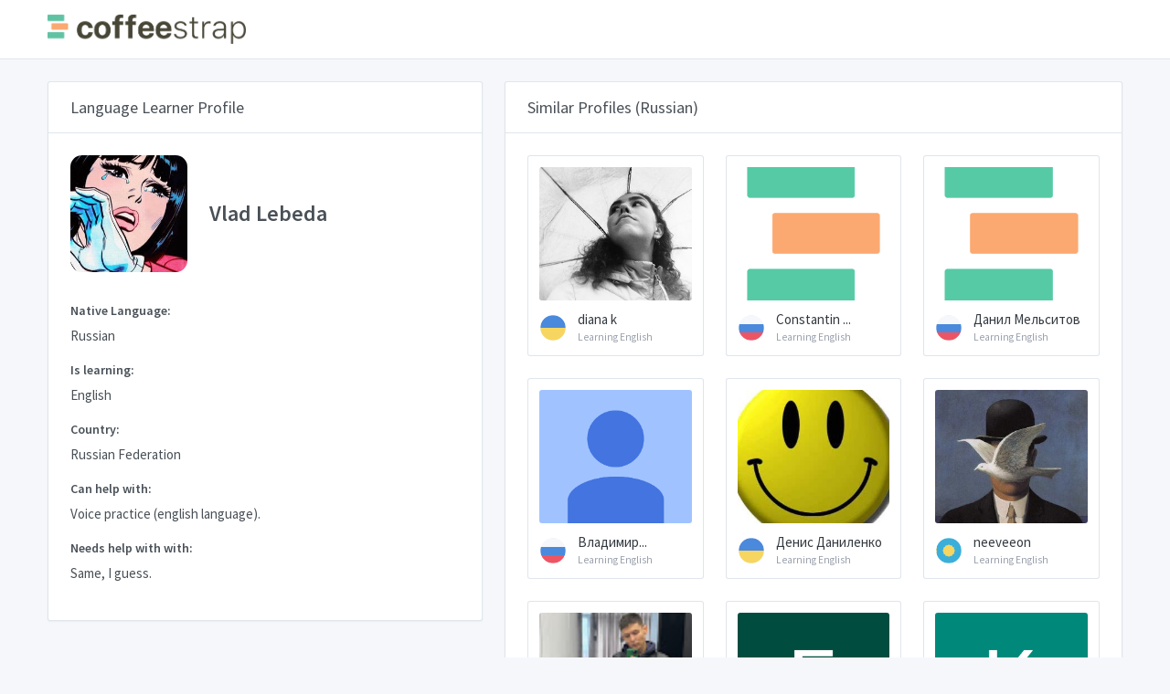

--- FILE ---
content_type: text/html; charset=utf-8
request_url: https://www.google.com/recaptcha/api2/aframe
body_size: 268
content:
<!DOCTYPE HTML><html><head><meta http-equiv="content-type" content="text/html; charset=UTF-8"></head><body><script nonce="bKFCDQZEtlUUbxF4gBaZ7Q">/** Anti-fraud and anti-abuse applications only. See google.com/recaptcha */ try{var clients={'sodar':'https://pagead2.googlesyndication.com/pagead/sodar?'};window.addEventListener("message",function(a){try{if(a.source===window.parent){var b=JSON.parse(a.data);var c=clients[b['id']];if(c){var d=document.createElement('img');d.src=c+b['params']+'&rc='+(localStorage.getItem("rc::a")?sessionStorage.getItem("rc::b"):"");window.document.body.appendChild(d);sessionStorage.setItem("rc::e",parseInt(sessionStorage.getItem("rc::e")||0)+1);localStorage.setItem("rc::h",'1768848172214');}}}catch(b){}});window.parent.postMessage("_grecaptcha_ready", "*");}catch(b){}</script></body></html>